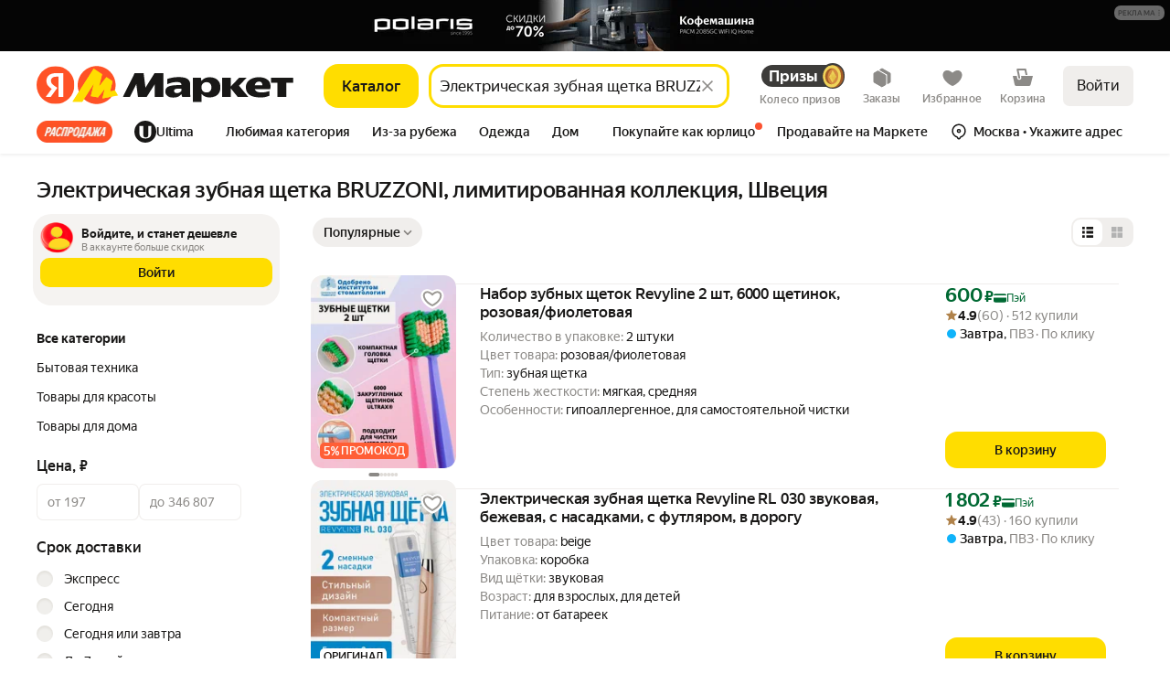

--- FILE ---
content_type: application/javascript; charset=utf-8
request_url: https://yastatic.net/s3/market-b2c-static-production/white-desktop/browser-light/browser-light.browser.recom_marketfront_SnippetConstructor_SimpleGallery_Bullets.56c37c0.js
body_size: 676
content:
(window.webpackJsonp=window.webpackJsonp||[]).push([[796],{10229:(function(e,t,n){"use strict";n.r(t);var a=n(9854),r=n(8856),i=n.n(r),o=n(2273),c=n.n(o),u=n(1540),l=n.n(u),d=n(1943),s=n(8857),f=n(8858),m=n.n(f),v=n(8859),p=Object(a.composeOverWidgetView)(Object(a.connect)(c.a))((function(e){var t,n,a,r,i=e.communicationClassName,o=e.elemCount,c=e.galleryType,f=e.imageManagerContainerId,p=e.bulletContainerId,g=e.isAllReverseAutoplay,y=Object(u.useState)(c===v.a.Video&&g?1:0),b=y[0],E=y[1],w=Object(u.useRef)(null);return Object(u.useEffect)((function(){w.current=document.querySelector("."+i),w.current&&(e=(function(e){E(e.detail.activeItemIdx)}),w.current.addEventListener(s.f,e));var e,t=document.getElementById(f);if(null!=t&&t.children)return (function(){if(e){var t;null==(t=w.current)||t.removeEventListener(s.f,e)}})}),[]),l.a.createElement("div",{className:m.a.root,"aria-hidden":!0,id:p},l.a.createElement("div",{className:m.a.dots,style:{transform:"translateX("+(t=b,n=o,a=s.g,r=s.a,-(Math.max(0,t-(Math.ceil((a+1)/2)-1+Math.floor(t/(n-1))))*(s.b+r)))+"px)"}},Array.from({length:o},(function(e,t){return l.a.createElement("span",{key:t,className:Object(d.a)(m.a.dot,t===b&&m.a.active,c===v.a.Video&&(g?0===t:1===t)&&m.a.withVideo)},c===v.a.Video&&(g?0===t:1===t)&&l.a.createElement("span",{className:m.a.videoProgress}))}))))}));t.default=a.Widget.describe({name:"@marketfront/SnippetConstructor/SimpleGallery/Bullets",controller:i.a,view:p,meta:{team:"recom"}})}),8856:(function(e,t){}),8857:(function(e,t,n){"use strict";n.d(t,"b",(function(){return a})),n.d(t,"a",(function(){return r})),n.d(t,"g",(function(){return i})),n.d(t,"e",(function(){return o})),n.d(t,"f",(function(){return c})),n.d(t,"d",(function(){return u})),n.d(t,"c",(function(){return l}));var a=4,r=3,i=4,o=10,c="setActiveGalleryElement",u="isVideoActive",l="data-active-idx"}),8858:(function(e,t,n){e.exports={root:"_39W6g",dots:"_3O_4A",dot:"_3klg-",withVideo:"_2ylER",videoProgress:"_2wyxr",playPaginationItem:"_4IhZc",active:"_2IxOC",playButtonActive:"_1fA9B"}}),8859:(function(e,t,n){"use strict";n.d(t,"a",(function(){return r}));var a,r=((a={}).Default="DEFAULT",a.Video="VIDEO",a)})}]);

--- FILE ---
content_type: image/svg+xml
request_url: https://avatars.mds.yandex.net/get-marketcms/1534436/img-9c891cb6-576b-4706-ae63-497a72111d5d.svg/orig
body_size: 793
content:
<svg width="56" height="56" viewBox="0 0 56 56" fill="none" xmlns="http://www.w3.org/2000/svg">
<rect width="56" height="56" rx="16" fill="#0077FF"/>
<path fill-rule="evenodd" clip-rule="evenodd" d="M27.24 47C18.6416 47 14.3424 47 11.6712 44.3288C9 41.6576 9 37.3584 9 28.7599L9 27.2399C9 18.6415 9 14.3422 11.6712 11.671C14.3424 9 18.6416 9 27.24 9H27.24L28.76 9C37.3584 9 41.6576 9 44.3288 11.671C47 14.3422 47 18.6415 47 27.2399V28.7599C47 37.3584 47 41.6576 44.3288 44.3288C41.6576 47 37.3584 47 28.76 47H27.24Z" fill="#0077FF"/>
<path fill-rule="evenodd" clip-rule="evenodd" d="M29.2324 20.0516L24.5925 18.8926C23.4297 18.6021 22.3022 19.4771 22.3022 20.6702V22.9006L17.6623 21.7416C16.4994 21.4511 15.3721 22.3261 15.3721 23.5191V35.8941C15.3721 36.9445 16.0899 37.8604 17.1138 38.1162L24.478 39.9557C25.6409 40.2463 26.7683 39.3712 26.7683 38.1782V35.9477L27.9661 36.2469L26.7683 35.9434V27.1048L26.7685 25.8215C26.7685 25.807 26.7684 25.7925 26.7681 25.7782C26.7604 25.0641 26.421 24.4144 25.8803 23.9952L25.8695 23.9868C25.8237 23.9514 25.8111 23.8855 25.8439 23.8378C25.8761 23.791 25.9343 23.7688 25.9888 23.7853C26.959 24.0782 27.8875 25.073 27.9802 26.3238L28.3005 35.7745C28.3111 36.0851 28.5119 36.3544 28.8011 36.4555L31.4082 37.1068C32.5711 37.3973 33.6984 36.5223 33.6984 35.3291V33.0985L35.0534 33.437L33.6985 33.0983L33.7004 22.9734C33.7004 22.795 33.6812 22.6295 33.6481 22.4767C33.5381 21.9626 33.254 21.506 32.8522 21.1794C32.8337 21.1641 32.8167 21.1505 32.8014 21.1387C32.7556 21.1033 32.743 21.0373 32.7758 20.9897C32.808 20.9428 32.8662 20.9207 32.9206 20.9371C33.8909 21.2301 34.8194 22.2249 34.9121 23.4757L35.2325 32.9257C35.2436 33.2527 35.4667 33.5335 35.7814 33.6189L38.3384 34.2576C39.5013 34.5481 40.6287 33.6731 40.6287 32.48V20.105C40.6287 19.0546 39.9108 18.1387 38.8869 17.883L31.5227 16.0434C30.3598 15.7529 29.2324 16.6279 29.2324 17.821V20.0516Z" fill="white"/>
</svg>


--- FILE ---
content_type: application/javascript; charset=utf-8
request_url: https://yastatic.net/s3/market-b2c-static-production/white-desktop/browser-light/browser-light.browser.core_marketfront_Notification.526f8c1.js
body_size: 6951
content:
(window.webpackJsonp=window.webpackJsonp||[]).push([[558],{10545:(function(t,e,n){"use strict";n.r(e),n.d(e,"getRouteByName",(function(){return R})),n.d(e,"buildUrl",(function(){return I})),n.d(e,"buildURL",(function(){return p})),n.d(e,"parseUrl",(function(){return N})),n.d(e,"parseUrlOptimized",(function(){return b})),n.d(e,"replaceParams",(function(){return m})),n.d(e,"pushParams",(function(){return L})),n.d(e,"assignLocation",(function(){return h}));var r,o=n(1724),i=n.n(o),a=n(1873),u=n(1874),c=n.n(u),_=n(1869),O=n.n(_),s=n(1872),P=n(1913),l=["hash"],T=a.a,d=a.a;if(s.b){var A=window.__ROUTES__;r=new O.a,T=(function(t){var e=A[t];e&&(r.addRoute(e),delete A[t])}),d=(function(){for(var t=0,e=Object.values(A);t<e.length;t++){var n=e[t];r.addRoute(n)}d=a.a,T=a.a})}else r=require("@yandex-market/stout").router;var f=(function(t,e,n){if(void 0===e&&(e={}),!t)return null;var r=t.build(e);return c()(r)?null:c()(n)?r:r+"#"+n}),E=(function(t){var e,n=t.params,r=void 0===n?{}:n,o=t.anchor;return r.hash,{paramsFiltered:i()(r,l),anchorNew:(null==(e=r.hash)?void 0:e.hash)||o}}),R=(function(t){return T(t),r.getRouteByName(t)}),I=(function(t,e,n){var r=R(t),o=E({params:e,anchor:n});return f(r,o.paramsFiltered,o.anchorNew)}),p=I,N=(function(t,e){void 0===e&&(e=!1),e||d();var n=r&&r.findFirst?r.findFirst(t):null;return n?{pageId:n[0].getName(),params:n[1]}:null}),b=(function(t){var e=t.url;return t.expectedPageIds.filter(Boolean).forEach(T),N(e,!0)}),m=(function(t,e,n){if(void 0===e&&(e={}),!s.c){var r=I(t,e,n);void 0===n&&(r+=window.location.hash),window.history&&Object(P.windowHistoryReplaceState)({pageId:t,pageParams:e},document.title,r)}}),L=(function(t,e,n){if(void 0===e&&(e={}),!s.c){var r=I(t,e,n);void 0===n&&(r+=window.location.hash),window.history&&Object(P.windowHistoryPushState)({pageId:t,pageParams:e},document.title,r)}}),h=(function(t,e,n){if(void 0===e&&(e={}),!s.c){var r=I(t,e,n);window.location&&Object(P.windowLocationAssign)({url:r})}})}),10673:(function(t,e,n){"use strict";var r=n(1527),o=n.n(r),i=n(1724),a=n.n(i),u=n(1860),c=n(9605),_=n(10545),O=n(1938),s=n(1940),P=n(1859),l=n(1939),T=n(1868),d=(function(t){var e=t.url,n=t.route;return e||n&&Object(_.buildUrl)(n.pageId,n.params)}),A=(function(t){var e=t.url,n=t.route,r=t.back,o=t.openWithEatsKit,i=t.onClickHandler;return!e&&!n&&!r&&!o&&!i}),f=Object(c.connect)((function(t,e){return{url:d(e)}}),(function(t,e){var n=e.anchor,r=e.route,o=e.url,i=e.back,a=e.openWithEatsKit,u=e.onClickHandler,c=e.tld;if(A({url:o,route:r,back:i,onClickHandler:u}))return{};if(a)return{onClick:(function(e){e.preventDefault();var n,i,a=d({url:o,route:r});a&&(n=a,void 0===(i=c)&&(i=T.TLD_RU),a=/^https:\/\//.test(n)?n:"https://market.yandex."+i+n,t(Object(P.requestOpenUri)(a)))}),"data-link-processing-exclusion":!0};if(n&&r)return{onClick:(function(e){e.preventDefault(),t(Object(O.f)({pageId:r.pageId,params:r.params}))})};var f=Object(l.b)((function(e){u&&u(e),i?t(Object(O.g)()):r?t(Object(s.c)(r)):o&&t(Object(s.c)(Object(_.parseUrl)(o)||{url:o}))}));return{onClick:Object(l.b)(f),"data-link-processing-exclusion":a}})),E=n(1942),R=["theme"];e.a=Object(u.compose)(f,Object(u.mapProps)((function(t){var e=t.theme,n=a()(t,R);return o()({theme:void 0===e?"normal":e},n)})))(E.a)}),1859:(function(t,e,n){"use strict";Object.defineProperty(e,"__esModule",{value:!0}),e.requestOpenKeyboard=e.navigateRoute=e.requestOpenUri=e.onSuccessOrder=e.requestHideWebView=e.requestBack=e.REQUEST_OPEN_KEYBOARD=e.ON_SUCCESS_ORDER=e.NAVIGATE_ROUTE=e.REQUEST_OPEN_URI=e.REQUEST_HIDE_WEB_VIEW=e.REQUEST_BACK=void 0;var r,o,i,a,u,c,_,O,s=n(1820);e.REQUEST_BACK="@marketfront/IntegrationCore/REQUEST_BACK",e.REQUEST_HIDE_WEB_VIEW="@marketfront/IntegrationCore/REQUEST_HIDE_WEB_VIEW",e.REQUEST_OPEN_URI="@marketfront/IntegrationCore/REQUEST_OPEN_URI",e.NAVIGATE_ROUTE="@marketfront/IntegrationCore/NAVIGATE_ROUTE",e.ON_SUCCESS_ORDER="@marketfront/IntegrationCore/ON_SUCCESS_ORDER",e.REQUEST_OPEN_KEYBOARD="@marketfront/IntegrationCore/REQUEST_OPEN_KEYBOARD",o=(0,s.createActions)(((r={})[e.REQUEST_BACK]=(function(t){return(0,s.action)(t)}),r[e.REQUEST_HIDE_WEB_VIEW]=(function(){return(0,s.action)()}),r[e.ON_SUCCESS_ORDER]=(function(t){return(0,s.action)(t)}),r[e.REQUEST_OPEN_URI]=(function(t){return(0,s.action)(t)}),r[e.NAVIGATE_ROUTE]=(function(t){return(0,s.action)(t)}),r[e.REQUEST_OPEN_KEYBOARD]=(function(){return(0,s.action)()}),r)),i=e.REQUEST_BACK,e.requestBack=o[i],a=e.REQUEST_HIDE_WEB_VIEW,e.requestHideWebView=o[a],u=e.ON_SUCCESS_ORDER,e.onSuccessOrder=o[u],c=e.REQUEST_OPEN_URI,e.requestOpenUri=o[c],_=e.NAVIGATE_ROUTE,e.navigateRoute=o[_],O=e.REQUEST_OPEN_KEYBOARD,e.requestOpenKeyboard=o[O]}),1868:(function(t,e,n){"use strict";var r;Object.defineProperty(e,"__esModule",{value:!0}),e.USER_AUTH_TYPE=e.DEFAULT_TLD=e.CASTED_TLD_MAP=e.TLD_UZ=e.TLD_KZ=e.TLD_UA=e.TLD_BY=e.TLD_RU=void 0,e.TLD_RU="ru",e.TLD_BY="by",e.TLD_UA="ua",e.TLD_KZ="kz",e.TLD_UZ="uz",e.CASTED_TLD_MAP=((r={})[e.TLD_RU]=e.TLD_RU,r[e.TLD_BY]=e.TLD_RU,r[e.TLD_UA]=e.TLD_RU,r[e.TLD_KZ]=e.TLD_RU,r[e.TLD_UZ]=e.TLD_UZ,r),e.DEFAULT_TLD=e.TLD_RU,e.USER_AUTH_TYPE={YANDEX:"YANDEX",ANONYM:"ANONYM"}}),1872:(function(t,e,n){"use strict";n.d(e,"b",(function(){return r})),n.d(e,"c",(function(){return o})),n.d(e,"a",(function(){return i}));var r=!0,o=!1,i="X-Market-App-Version"}),1873:(function(t,e,n){"use strict";e.a=(function(){})}),1874:(function(t,e,n){"use strict";e.__esModule=!0,e.default=void 0;var r,o=(r=n(1875))&&r.__esModule?r:{default:r};e.default=o.default}),1938:(function(t,e,n){"use strict";n.d(e,"a",(function(){return i})),n.d(e,"b",(function(){return a})),n.d(e,"e",(function(){return u})),n.d(e,"c",(function(){return c})),n.d(e,"d",(function(){return s})),n.d(e,"f",(function(){return T})),n.d(e,"i",(function(){return d})),n.d(e,"g",(function(){return A})),n.d(e,"h",(function(){return f}));var r,o=n(1820),i="page/PAGE_CHANGE",a="page/PAGE_CHANGE_BACK",u="page/PAGE_REDIRECT",c="page/PAGE_CHANGE_SILENT",_="page/INIT_ROUTE_SYNC",O="page/PAGE_TOGGLE_LOADING",s="@marketfront/page/INIT",P="@marketfront/page/SET_DOC_TITLE",l=Object(o.createActions)(((r={})[i]=(function(t){return Object(o.action)({pageId:t.pageId,params:t.params},t.meta)}),r[c]=(function(t){return Object(o.action)({pageId:t.pageId,params:t.params},t.meta)}),r[_]=o.empty,r[u]=(function(t){var e=t.url,n=t.target;return Object(o.action)({url:e,target:void 0!==n?n:"_self"})}),r[O]=o.empty,r[a]=(function(t){return Object(o.action)({delta:t})}),r[s]=(function(t){return Object(o.action)(t)}),r[P]=(function(t){return Object(o.action)(t)}),r)),T=l[i],d=(l[c],l[_],l[u]),A=(l[O],l[a]),f=l[s];l[P]}),1939:(function(t,e,n){"use strict";n.d(e,"a",(function(){return r})),n.d(e,"b",(function(){return o}));var r=(function(t){for(var e=arguments.length,n=Array(e>1?e-1:0),r=1;r<e;r++)n[r-1]=arguments[r];requestAnimationFrame((function(){setTimeout.apply(void 0,[t,0].concat(n))}))}),o=(function(t){return (function(){for(var e=arguments.length,n=Array(e),o=0;o<e;o++)n[o]=arguments[o];return r.apply(void 0,[t].concat(n))})})}),1940:(function(t,e,n){"use strict";n.d(e,"b",(function(){return _})),n.d(e,"a",(function(){return O})),n.d(e,"c",(function(){return P})),n.d(e,"e",(function(){return l})),n.d(e,"d",(function(){return T}));var r,o=n(1527),i=n.n(o),a=n(1941),u=n(1820),c="NAVIGATE",_="NAVIGATE_WITH_MIDDLE_BUTTON",O="NAVIGATE_WITH_CONTEXT_MENU",s=Object(u.createActions)(((r={})[c]=(function(t,e){return Object(u.action)(t,Object(a.a)(e)?i()({},e,{withSyncMetrikaCall:!0}):{withSyncMetrikaCall:!0})}),r[_]=(function(t){return Object(u.action)(t)}),r[O]=(function(t){return Object(u.action)(t)}),r)),P=s[c],l=s[_],T=s[O]}),1941:(function(t,e,n){"use strict";function r(t){return null!=t&&"object"==typeof t}n.d(e,"a",(function(){return r}))}),1942:(function(t,e,n){"use strict";var r=n(1947),o=n(1540),i=n.n(o),a=n(1943),u=n(1945),c=n(1944),_=n.n(c),O=(function(t){var e=t.isNewTab,n=t.rel,r=t.noReferrer;return e?Object.entries({nofollow:!0,noopener:!0,noreferrer:r}).filter((function(t){return t[0],t[1]})).map((function(t){return t[0]})).join(" "):n||null});e.a=(function(t){var e=t.url,n=t.id,c=t.children,s=t.onClick,P=t.handleMiddleMouseButtonClick,l=t.onOpenContextMenuOverLink,T=t.theme,d=void 0===T?"normal":T,A=t.className,f=t.isNewTab,E=void 0!==f&&f,R=t.title,I=t.dataAuto,p=t.disableHover,N=t.tabIndex,b=t.target,m=t.innerRef,L=t.style,h=t.itemProp,v=t.role,M=t["aria-label"],D=t["aria-hidden"],y=t["data-daemon"],S=t["data-madv"],G=t["data-link-processing-exclusion"],F=t["data-allow-cross-domain-tld"],g=t.rel,U=t.noReferrer,C=Object(u.a)({disabled:void 0!==p&&p}),j=C.isHovered,k=C.hoverProps,w=k.onPointerEnter,W=k.onPointerLeave,Y=Object(a.a)(_.a.root,A,!!d&&_.a["_theme_"+d],!e&&!n&&!s&&_.a.doNothing,j&&_.a.hovered),B=Object(o.useCallback)((function(t){if(null!=e&&e.startsWith("#scrollto-")){t.preventDefault();var n=document.querySelector(e);null==n||n.scrollIntoView()}s&&s(t)}),[s,e]);return null!=e||null!=n?i.a.createElement("a",{href:e,id:n,className:Y,onClick:B,onMouseUp:P,onContextMenu:l,target:b||(E?"_blank":null),rel:O({isNewTab:E,rel:g,noReferrer:void 0===U||U}),title:R,"data-auto":I,onPointerEnter:w,onPointerLeave:W,tabIndex:N,ref:m,style:L,itemProp:h,role:v,"aria-label":M,"aria-hidden":D,"data-daemon":y,"data-madv":S,"data-link-processing-exclusion":G,"data-allow-cross-domain-tld":F},c):i.a.createElement("span",{className:Y,onClick:s,"data-auto":I,tabIndex:N||0,ref:m,onPointerEnter:Object(r.a)(s)?null:w,onPointerLeave:Object(r.a)(s)?null:W,style:L,role:v||"button","aria-label":M,"aria-hidden":D},c)})}),1944:(function(t,e,n){t.exports={root:"_2wiey",doNothing:"_1IfhR",_theme_normal:"r_nt5",hovered:"_3XeRi",_theme_dark:"_2QlbV",_theme_gray:"q6ECj",_theme_light:"iL2e5",_theme_black:"_1FB_h",_theme_white:"x-FhV",_theme_yellow:"_2VBO5",_theme_success:"_1rJ-L",_theme_error:"_62qFa",_theme_warning:"_3tSR1","_theme_instant-white":"_1lxeg","_theme_instant-black":"_2GWUt","_theme_coal-black-red":"_223Ma","_theme_gray-red":"_1sInw","_theme_warm-gray":"_35Mxz","_theme_ya-plus":"_2eazP","_theme_yandex-red":"_5cdIt"}}),1947:(function(t,e,n){"use strict";n.d(e,"a",(function(){return i}));var r=n(1949),o=n(1948);function i(t){return Object(o.a)(t)||Object(r.a)(t)}}),1948:(function(t,e,n){"use strict";function r(t){return null===t}n.d(e,"a",(function(){return r}))}),1949:(function(t,e,n){"use strict";function r(t){return void 0===t}n.d(e,"a",(function(){return r}))}),2159:(function(t,e,n){"use strict";Object.defineProperty(e,"__esModule",{value:!0}),e.VIEW_PLATFORM_TYPE=e.WEB_PLATFORM_OPPOSITE_MAP=e.WEB_VIEW_PLATFORM_TYPE=e.WEB_VIEW=e.INTEGRATION_PLATFORM_TYPE=e.APP_CLIENT_PLATFORM_TYPE=e.APP_PLATFORM_GROUP_EDA_INTEGRATION=e.APP_PLATFORM_GROUP_LAVKA_INTEGRATION=e.APP_PLATFORM_GROUP_GO_INTEGRATION=e.APP_PLATFORM_GROUP_GO=e.APP_PLATFORM_INTEGRATION_ANDROID=e.APP_PLATFORM_INTEGRATION_IOS=e.APP_PLATFORM_GO_ANDROID=e.APP_PLATFORM_GO_IOS=e.APP_PLATFORM_GROUP_MOBILE=e.APP_PLATFORM_ANDROID=e.APP_PLATFORM_IOS=e.PLATFORM_GROUP_WEB=e.PLATFORM_TYPE_ANY=e.PLATFORM_TYPE=e.PROJECT_TYPE=void 0;var r=n(2160);Object.defineProperty(e,"PLATFORM_TYPE",{enumerable:!0,get:(function(){return r.PLATFORM_TYPE})}),Object.defineProperty(e,"PLATFORM_TYPE_ANY",{enumerable:!0,get:(function(){return r.PLATFORM_TYPE_ANY})}),Object.defineProperty(e,"PLATFORM_GROUP_WEB",{enumerable:!0,get:(function(){return r.PLATFORM_GROUP_WEB})}),Object.defineProperty(e,"WEB_VIEW",{enumerable:!0,get:(function(){return r.WEB_VIEW})}),Object.defineProperty(e,"WEB_VIEW_PLATFORM_TYPE",{enumerable:!0,get:(function(){return r.WEB_VIEW_PLATFORM_TYPE})}),Object.defineProperty(e,"WEB_PLATFORM_OPPOSITE_MAP",{enumerable:!0,get:(function(){return r.WEB_PLATFORM_OPPOSITE_MAP})});var o=n(2161);Object.defineProperty(e,"APP_PLATFORM_IOS",{enumerable:!0,get:(function(){return o.APP_PLATFORM_IOS})}),Object.defineProperty(e,"APP_PLATFORM_ANDROID",{enumerable:!0,get:(function(){return o.APP_PLATFORM_ANDROID})}),Object.defineProperty(e,"APP_PLATFORM_GROUP_MOBILE",{enumerable:!0,get:(function(){return o.APP_PLATFORM_GROUP_MOBILE})});var i=n(2162);Object.defineProperty(e,"APP_PLATFORM_GO_IOS",{enumerable:!0,get:(function(){return i.APP_PLATFORM_GO_IOS})}),Object.defineProperty(e,"APP_PLATFORM_GO_ANDROID",{enumerable:!0,get:(function(){return i.APP_PLATFORM_GO_ANDROID})}),Object.defineProperty(e,"APP_PLATFORM_INTEGRATION_IOS",{enumerable:!0,get:(function(){return i.APP_PLATFORM_INTEGRATION_IOS})}),Object.defineProperty(e,"APP_PLATFORM_INTEGRATION_ANDROID",{enumerable:!0,get:(function(){return i.APP_PLATFORM_INTEGRATION_ANDROID})}),Object.defineProperty(e,"APP_PLATFORM_GROUP_GO",{enumerable:!0,get:(function(){return i.APP_PLATFORM_GROUP_GO})}),Object.defineProperty(e,"APP_PLATFORM_GROUP_GO_INTEGRATION",{enumerable:!0,get:(function(){return i.APP_PLATFORM_GROUP_GO_INTEGRATION})}),Object.defineProperty(e,"APP_PLATFORM_GROUP_LAVKA_INTEGRATION",{enumerable:!0,get:(function(){return i.APP_PLATFORM_GROUP_LAVKA_INTEGRATION})}),Object.defineProperty(e,"APP_PLATFORM_GROUP_EDA_INTEGRATION",{enumerable:!0,get:(function(){return i.APP_PLATFORM_GROUP_EDA_INTEGRATION})}),Object.defineProperty(e,"INTEGRATION_PLATFORM_TYPE",{enumerable:!0,get:(function(){return i.INTEGRATION_PLATFORM_TYPE})});var a=n(2163);Object.defineProperty(e,"PROJECT_TYPE",{enumerable:!0,get:(function(){return a.PROJECT_TYPE})}),Object.defineProperty(e,"APP_CLIENT_PLATFORM_TYPE",{enumerable:!0,get:(function(){return a.APP_CLIENT_PLATFORM_TYPE})}),Object.defineProperty(e,"VIEW_PLATFORM_TYPE",{enumerable:!0,get:(function(){return a.VIEW_PLATFORM_TYPE})})}),2160:(function(t,e,n){"use strict";var r;Object.defineProperty(e,"__esModule",{value:!0}),e.WEB_PLATFORM_OPPOSITE_MAP=e.WEB_VIEW_PLATFORM_TYPE=e.WEB_VIEW=e.PLATFORM_GROUP_WEB=e.PLATFORM_TYPE_ANY=e.PLATFORM_TYPE=void 0,e.PLATFORM_TYPE={DESKTOP:"desktop",TOUCH:"touch",API:"api"},e.PLATFORM_TYPE_ANY="any",e.PLATFORM_GROUP_WEB="web",e.WEB_VIEW="web_view",e.WEB_VIEW_PLATFORM_TYPE={WEB_VIEW:e.WEB_VIEW},e.WEB_PLATFORM_OPPOSITE_MAP=((r={})[e.PLATFORM_TYPE.TOUCH]=e.PLATFORM_TYPE.DESKTOP,r[e.PLATFORM_TYPE.DESKTOP]=e.PLATFORM_TYPE.TOUCH,r)}),2161:(function(t,e,n){"use strict";Object.defineProperty(e,"__esModule",{value:!0}),e.APP_PLATFORM_GROUP_MOBILE=e.APP_PLATFORM_ANDROID=e.APP_PLATFORM_IOS=void 0,e.APP_PLATFORM_IOS="ios",e.APP_PLATFORM_ANDROID="android",e.APP_PLATFORM_GROUP_MOBILE="mobile"}),2162:(function(t,e,n){"use strict";Object.defineProperty(e,"__esModule",{value:!0}),e.INTEGRATION_PLATFORM_TYPE=e.MARKET_INTEGRATION_CLIENT=e.INTEGRATION_CLIENT_UNKNOWN=e.INTEGRATION_CLIENT_ANDROID=e.INTEGRATION_CLIENT_IOS=e.APP_PLATFORM_GROUP_EDA_INTEGRATION=e.APP_PLATFORM_GROUP_LAVKA_INTEGRATION=e.APP_PLATFORM_GROUP_GO_INTEGRATION=e.APP_PLATFORM_GROUP_GO=e.APP_PLATFORM_INTEGRATION_ANDROID=e.APP_PLATFORM_INTEGRATION_IOS=e.APP_PLATFORM_GO_ANDROID=e.APP_PLATFORM_GO_IOS=void 0,e.APP_PLATFORM_GO_IOS="go_ios",e.APP_PLATFORM_GO_ANDROID="go_android",e.APP_PLATFORM_INTEGRATION_IOS="integration_ios",e.APP_PLATFORM_INTEGRATION_ANDROID="integration_android",e.APP_PLATFORM_GROUP_GO="go",e.APP_PLATFORM_GROUP_GO_INTEGRATION="go",e.APP_PLATFORM_GROUP_LAVKA_INTEGRATION="lavka_integration",e.APP_PLATFORM_GROUP_EDA_INTEGRATION="eda_integration",e.INTEGRATION_CLIENT_IOS="ios",e.INTEGRATION_CLIENT_ANDROID="android",e.INTEGRATION_CLIENT_UNKNOWN="unknown",e.MARKET_INTEGRATION_CLIENT={IOS:e.INTEGRATION_CLIENT_IOS,ANDROID:e.INTEGRATION_CLIENT_ANDROID,UNKNOWN:e.INTEGRATION_CLIENT_UNKNOWN},e.INTEGRATION_PLATFORM_TYPE={INTEGRATION_IOS:e.APP_PLATFORM_INTEGRATION_IOS,INTEGRATION_ANDROID:e.APP_PLATFORM_INTEGRATION_ANDROID}}),2163:(function(t,e,n){"use strict";Object.defineProperty(e,"__esModule",{value:!0}),e.PlatformX=e.VIEW_PLATFORM_TYPE=e.APP_CLIENT_PLATFORM_TYPE=e.PROJECT_TYPE=void 0;var r,o=n(2160),i=n(2161),a=n(2162);e.PROJECT_TYPE={BUSINESS:"business",MARKET:"market",API:"api"},e.APP_CLIENT_PLATFORM_TYPE={IOS:i.APP_PLATFORM_IOS,ANDROID:i.APP_PLATFORM_ANDROID,GO:a.APP_PLATFORM_GROUP_GO,GO_IOS:a.APP_PLATFORM_GO_IOS,GO_ANDROID:a.APP_PLATFORM_GO_ANDROID},e.VIEW_PLATFORM_TYPE={DESKTOP:o.PLATFORM_TYPE.DESKTOP,TOUCH:o.PLATFORM_TYPE.TOUCH,MOBILE:i.APP_PLATFORM_GROUP_MOBILE},(r=e.PlatformX||(e.PlatformX={})).AppIOS="IOS",r.AppAndroid="ANDROID",r.WebDesktop="DESKTOP",r.WebTouch="TOUCH",r.IntLavkaIOS="YANDEX_LAVKA_IOS",r.IntLavkaAndroid="YANDEX_LAVKA_ANDROID",r.IntGoIOS="YANDEX_GO_IOS",r.IntGoAndroid="YANDEX_GO_ANDROID",r.IntEdaIOS="YANDEX_EDA_IOS",r.IntEdaAndroid="YANDEX_EDA_ANDROID",r.IntDeliveryClubIOS="DELIVERY_CLUB_IOS",r.IntDeliveryClubAndroid="DELIVERY_CLUB_ANDROID",r.IntTelegramIOS="TELEGRAM_IOS",r.IntTelegramAndroid="TELEGRAM_ANDROID",r.Unknown="UNKNOWN"}),2297:(function(t,e,n){"use strict";var r=n(1564),o=n.n(r),i=n(1529),a=n.n(i),u=n(1674),c=n.n(u),_=n(1527),O=n.n(_),s=n(1724),P=n.n(s),l=n(1540),T=n.n(l),d=n(1943),A=n(2299),f=n(2298),E=n.n(f),R=["className","forwardedRef","dataAutotestId","data-auto","ariaLabel","role"],I=["as","className","forwardedRef","dataAutotestId","data-auto","ariaLabel","role","tabIndex"],p=(function(t){var e=t.className,n=t.forwardedRef,r=t.dataAutotestId,o=t["data-auto"],i=t.ariaLabel,a=t.role,u=P()(t,R);return T.a.createElement("button",O()({className:Object(d.a)(E.a.reset,e),ref:n,"data-autotest-id":r,"data-auto":o||r,"data-testid":r,role:"button"===a?void 0:a,"aria-label":i},u))}),N=(function(t){function e(){for(var e,n=arguments.length,r=Array(n),i=0;i<n;i++)r[i]=arguments[i];return e=t.call.apply(t,[this].concat(r))||this,c()(o()(e),"handleKeyUp",(function(t){var n=e.props.onClick;(t.keyCode===A.a||t.keyCode===A.b)&&(t.keyCode===A.b&&t.preventDefault(),n&&n(t))})),e}return a()(e,t),e.prototype.render=(function(){var t=this.props,e=t.as,n=void 0===e?"button":e,r=t.className,o=t.forwardedRef,i=t.dataAutotestId,a=t["data-auto"],u=t.ariaLabel,c=t.role,_=t.tabIndex,s=P()(t,I);return T.a.createElement(n,O()({className:Object(d.a)(E.a.clickable,r),tabIndex:void 0===_?0:_,role:void 0===c?"button":c,onKeyUp:this.handleKeyUp,ref:o,"data-autotest-id":i,"data-auto":a||i,"aria-label":u},s))}),e})(T.a.Component),b=Object(l.forwardRef)((function(t,e){return t.as&&"button"!==t.as?T.a.createElement(N,O()({},t,{forwardedRef:e})):T.a.createElement(p,O()({},t,{forwardedRef:e,as:t.as}))}));b.displayName="ForwardRef(Clickable)",e.a=b}),2298:(function(t,e,n){t.exports={reset:"_2AXg-",clickable:"_3RJHd"}}),2299:(function(t,e,n){"use strict";n.d(e,"a",(function(){return r})),n.d(e,"b",(function(){return o}));var r=13,o=32}),2314:(function(t,e,n){"use strict";n.d(e,"a",(function(){return u}));var r=n(1527),o=n.n(r),i=n(1540),a=n.n(i),u=(function(t){var e=t.color,n=void 0===e?"#9E9B98":e;return a.a.createElement("svg",o()({"data-auto":"icon-cross",id:"cross","aria-hidden":"true",xmlns:"http://www.w3.org/2000/svg",width:"20",height:"20",viewBox:"0 0 20 20"},t),a.a.createElement("path",{d:"M17 3L3 17",stroke:n,strokeWidth:"2",strokeLinecap:"round"}),a.a.createElement("path",{d:"M17 17L3 3",stroke:n,strokeWidth:"2",strokeLinecap:"round"}))})}),2828:(function(t,e,n){"use strict";n.d(e,"e",(function(){return r})),n.d(e,"d",(function(){return o})),n.d(e,"c",(function(){return i})),n.d(e,"b",(function(){return a})),n.d(e,"a",(function(){return u})),n.d(e,"g",(function(){return c})),n.d(e,"f",(function(){return _})),n.d(e,"h",(function(){return O}));var r="@market/NOTIFICATION_SHOW",o="@market/NOTIFICATION_HIDE",i="@market/NOTIFICATION_CHANGE_OPTIONS",a="info",u="error",c=(function(t,e){var n=t.actions,o=t.message,i=t.type,u=t.icon,c=t.delay,_=t.link,O=t.callToAction,s=t.metrikaId,P=t.position,l=t.error;return{type:r,payload:{actions:n,message:o,type:void 0===i?a:i,icon:u,delay:void 0===c?6e3:c,link:_,callToAction:O,metrikaId:s,position:P,code:t.code,error:l,originalError:t.originalError,zIndex:t.zIndex},meta:e}}),_=(function(t){return{type:o,meta:t}}),O=(function(t){return{type:"@market/NOTIFICATION_TAP",payload:t}})}),2837:(function(t,e,n){"use strict";n.d(e,"a",(function(){return u}));var r=n(1680),o=n(1693),i=n(2838),a=n(1683);function u(t,e,n){return (function(r){return r.lift(new c(t,e,n))})}var c=(function(){function t(t,e,n){this.nextOrObserver=t,this.error=e,this.complete=n}return t.prototype.call=(function(t,e){return e.subscribe(new _(t,this.nextOrObserver,this.error,this.complete))}),t})(),_=(function(t){function e(e,n,r,o){var u=t.call(this,e)||this;return u._tapNext=i.a,u._tapError=i.a,u._tapComplete=i.a,u._tapError=r||i.a,u._tapComplete=o||i.a,Object(a.a)(n)?(u._context=u,u._tapNext=n):n&&(u._context=n,u._tapNext=n.next||i.a,u._tapError=n.error||i.a,u._tapComplete=n.complete||i.a),u}return r.a(e,t),e.prototype._next=(function(t){try{this._tapNext.call(this._context,t)}catch(t){this.destination.error(t);return}this.destination.next(t)}),e.prototype._error=(function(t){try{this._tapError.call(this._context,t)}catch(t){this.destination.error(t);return}this.destination.error(t)}),e.prototype._complete=(function(){try{this._tapComplete.call(this._context)}catch(t){this.destination.error(t);return}return this.destination.complete()}),e})(o.a)}),2838:(function(t,e,n){"use strict";function r(){}n.d(e,"a",(function(){return r}))}),2839:(function(t,e,n){"use strict";n.d(e,"a",(function(){return i}));var r=n(1680),o=n(1693);function i(){return (function(t){return t.lift(new a)})}var a=(function(){function t(){}return t.prototype.call=(function(t,e){return e.subscribe(new u(t))}),t})(),u=(function(t){function e(){return null!==t&&t.apply(this,arguments)||this}return r.a(e,t),e.prototype._next=(function(t){}),e})(o.a)}),2863:(function(t,e,n){"use strict";n.d(e,"a",(function(){return function t(e,n){return"function"==typeof n?(function(r){return r.pipe(t((function(t,r){return Object(i.a)(e(t,r)).pipe(Object(o.a)((function(e,o){return n(t,e,r,o)})))})))}):(function(t){return t.lift(new u(e))})}}));var r=n(1680),o=n(1710),i=n(1717),a=n(1712),u=(function(){function t(t){this.project=t}return t.prototype.call=(function(t,e){return e.subscribe(new c(t,this.project))}),t})(),c=(function(t){function e(e,n){var r=t.call(this,e)||this;return r.project=n,r.index=0,r}return r.a(e,t),e.prototype._next=(function(t){var e,n=this.index++;try{e=this.project(t,n)}catch(t){this.destination.error(t);return}this._innerSub(e)}),e.prototype._innerSub=(function(t){var e=this.innerSubscription;e&&e.unsubscribe();var n=new a.a(this),r=this.destination;r.add(n),this.innerSubscription=Object(a.c)(t,n),this.innerSubscription!==n&&r.add(this.innerSubscription)}),e.prototype._complete=(function(){var e=this.innerSubscription;(!e||e.closed)&&t.prototype._complete.call(this),this.unsubscribe()}),e.prototype._unsubscribe=(function(){this.innerSubscription=void 0}),e.prototype.notifyComplete=(function(){this.innerSubscription=void 0,this.isStopped&&t.prototype._complete.call(this)}),e.prototype.notifyNext=(function(t){this.destination.next(t)}),e})(a.b)}),3185:(function(t,e,n){"use strict";n.d(e,"a",(function(){return i}));var r=n(1680),o=n(1712);function i(t){return (function(e){return e.lift(new a(t))})}var a=(function(){function t(t){this.notifier=t}return t.prototype.call=(function(t,e){var n=new u(t),r=Object(o.c)(this.notifier,new o.a(n));return r&&!n.seenValue?(n.add(r),e.subscribe(n)):n}),t})(),u=(function(t){function e(e){var n=t.call(this,e)||this;return n.seenValue=!1,n}return r.a(e,t),e.prototype.notifyNext=(function(){this.seenValue=!0,this.complete()}),e.prototype.notifyComplete=(function(){}),e})(o.b)}),6171:(function(t,e){}),6172:(function(t,e,n){t.exports={root:"_2i0Mt",info:"_8WHWl",warning:"_1KNOw",error:"xpb1M",success:"_3Z9gr",hack:"_3HQti",icon:"FzdGa",text:"_2rQlS",bottomRight:"_1irFa",linkWrap:"_1FeZ9",callToAction:"_2cEf1",actions:"_9sQJ2",hidden:"_10FAo"}}),9960:(function(t,e,n){"use strict";n.r(e);var r,o=n(9854),i=n(6171),a=n.n(i),u=n(1527),c=n.n(u),_=n(1529),O=n.n(_),s=n(1778),P=n(1705),l=n(2863),T=n(1710),d=n(3185),A=n(1711),f=n(1709),E=n(2837),R=n(2839),I=n(1728),p=n(1563),N=n.n(p),b=n(1528),m=n(2828),L=(function(t){function e(){return t.apply(this,arguments)||this}return O()(e,t),e})(N.a).extend({SomethingWentWrong:(function(t){return"[Show Notification Extended Error]: "+t.fullMessage})}),h=[(function(t){return t.pipe(Object(I.a)(m.e),Object(l.a)((function(e){var n=e.payload.delay,r=e.meta;return Object(s.a)(n).pipe(Object(T.a)((function(){return Object(m.f)(r)})),Object(d.a)(t.pipe(Object(I.a)(m.d))),Object(A.a)((function(t){return b.error(t),P.a})))})))}),(function(t){return t.pipe(Object(I.a)(m.e),Object(f.a)((function(t){var e=t.payload,n=e.message;return"error"===e.type&&n.indexOf("Что-то пошло не так")>-1})),Object(E.a)((function(t){var e=t.payload,n=e.code,r=e.error,o=e.originalError,i=['Notification showed "Что-то пошло не так".'];n&&i.push("("+n+")"),r&&r.code&&i.push("Custom code: "+r.code+"."),o&&"function"==typeof o.toString&&i.push("Original error: "+o.toString());var a=i.join(" "),u=o||r,_=c()({},u,{fullMessage:a}),O=new L.SomethingWentWrong(_,u);return b.error(O)})),Object(R.a)())})],v=Object(n(9717).a)(((r={})[m.e]=(function(t,e){var n=e.payload;return c()({},t,n,{isShown:!0})}),r[m.d]=(function(t){return c()({},t,{isShown:!1})}),r[m.c]=(function(t,e){var n=e.payload;return c()({},t,{isSticky:n})}),r),{message:null,type:null,link:null,isShown:!1,callToAction:null,id:null,position:null,pageId:null}),M=n(10540),D=n(1564),y=n.n(D),S=n(1674),G=n.n(S),F=n(1941),g=n(1947),U=n(1540),C=n.n(U),j=n(1850),k=n.n(j),w=(n(2314),n(2297)),W=n(10673),Y=n(10547),B=n(6172),x=n.n(B),V=k.a.bind(x.a),K=(function(t){var e=t.actions,n=t.link,r=t.type,o=t.onTap,i=t.callToAction,a=t.message,u=t.id,c=Object(U.useCallback)((function(){return o({type:r,link:n,id:u})}),[r,n,u,o]),_=Array.isArray(a)?a.map((function(t){if(Object(F.a)(t)){var e=V({discountMacro:"discount"===t.type});return C.a.createElement("div",{className:e},t.value)}return t})):a;if(e)return C.a.createElement("div",{className:k()(x.a.text,x.a.multipleActions)},_,C.a.createElement("footer",{className:x.a.actions},e.map((function(t){var e=t.link,n=t.callToAction;return C.a.createElement(W.a,{key:e,url:e},C.a.createElement("span",{className:x.a.callToAction},n))}))));var O=i?C.a.createElement(C.a.Fragment,null,a,C.a.createElement("span",{className:x.a.callToAction},i)):a;return n?C.a.createElement("div",{className:x.a.linkWrap},C.a.createElement(W.a,{url:n,className:x.a.text,onClick:c,theme:null},O)):C.a.createElement(w.a,{as:"div",className:x.a.text,onClick:c},O)}),H=(function(t){function e(){for(var e,n=arguments.length,r=Array(n),o=0;o<n;o++)r[o]=arguments[o];return e=t.call.apply(t,[this].concat(r))||this,G()(y()(e),"state",{visible:!0,firstRender:!0}),e}O()(e,t);var n=e.prototype;return n.componentWillReceiveProps=(function(t){var e=this;t.position!==this.props.position&&(this.setState({visible:!1}),Object(g.a)(this.animationTimeout)||(clearTimeout(this.animationTimeout),this.animationTimeout=null),this.animationTimeout=setTimeout((function(){return e.setState({visible:!0})}),400))}),n.render=(function(){var t=this.props,e=t.isShown,n=t.type,r=void 0===n?m.b:n,o=(t.onClose,t.position),i=void 0===o?"top":o,a=t.pageId,u=t.isMarketSins,c=t.isSticky,_=t.zIndex,O=this.state.firstRender?"":x.a.hack;this.state.firstRender&&this.setState({firstRender:!1});var s=V(O,x.a.root,x.a[r],{hidden:!e||!this.state.visible,bottom:"bottom"===i,bottomRight:"bottom-right"===i,top:"top"===i,sinsTop:a===Y.g.BUSINESS?c:u});return C.a.createElement("div",{className:s,style:_?{zIndex:_}:{},"data-auto":"notification"},C.a.createElement(K,this.props),!1)}),e})(C.a.PureComponent),Q=Object(o.connect)((function(t){return t}),(function(t){return Object(M.bindActionCreators)({onClose:m.f,onTap:m.h},t)}))(H);e.default=o.Widget.describe({name:"@marketfront/Notification",controller:a.a,reducers:{widget:v},epics:{widget:h},view:Q,hydrationPriority:-100,meta:{team:"core"}})})}]);